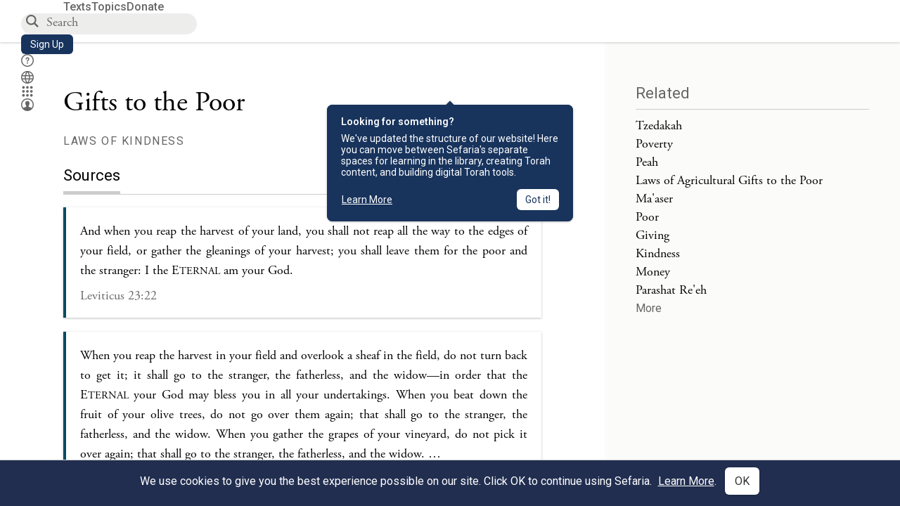

--- FILE ---
content_type: text/html; charset=utf-8
request_url: https://www.sefaria.org/topics/gifts-to-the-poor
body_size: 10054
content:






<!DOCTYPE html>
<html lang="en">
<head>
    <title>Gifts to the Poor | Texts from the Sefaria Library</title>
    <meta charset="utf-8"/>
    <meta name="description" content="Jewish texts about Gifts to the Poor from Torah, Talmud and other sources in Sefaria&#39;s library. "/>

    

    <link rel="search" type="application/opensearchdescription+xml" title="Sefaria Search" href="https://www.sefaria.org/static/files/opensearch.xml?v=f45fa208" />

    
    <link rel="alternate" href="https://www.sefaria.org/topics/gifts-to-the-poor" hreflang="en" />
    <link rel="alternate" href="https://www.sefaria.org.il/topics/gifts-to-the-poor" hreflang="he" />
    

    

    
        <meta property="og:type" content="website"/>
    

    
        <meta property="og:description" content="Jewish texts about Gifts to the Poor from Torah, Talmud and other sources in Sefaria&#39;s library. "/>
        <meta property="og:image" content="https://www.sefaria.org/api/img-gen/topics/gifts-to-the-poor?lang=&platform=facebook&ven=&vhe=" />
        <meta property="og:image:type" content="image/png" />
        <meta property="og:image:width" content="1200" />
        <meta property="og:image:height" content="630" />
    

    <meta property="og:title" content="Gifts to the Poor | Texts from the Sefaria Library" />
    <meta property="og:url" content="https://www.sefaria.org/topics/gifts-to-the-poor" />

    <meta name="twitter:card" content="summary_large_image" />
    
    <meta name="twitter:site" content="@sefariaproject" />
    <meta name="twitter:title" content="Gifts to the Poor | Texts from the Sefaria Library" />
    <meta name="twitter:description" content="Jewish texts about Gifts to the Poor from Torah, Talmud and other sources in Sefaria&#39;s library. " />
    <meta name="twitter:image" content="https://www.sefaria.org/api/img-gen/topics/gifts-to-the-poor?lang=&platform=twitter&ven=&vhe=" />

    <meta name="apple-mobile-web-app-capable" content="yes">
    <meta name="apple-itunes-app" content="app-id=1163273965">
    
    <meta name="viewport" content="width=device-width, initial-scale=1, user-scalable=no" />
    
    
    <link rel="shortcut icon" href="https://www.sefaria.org/static/icons/library/favicon.ico?v=3" sizes="48x48">
    <link rel="icon" type="image/svg+xml" href="https://www.sefaria.org/static/icons/library/favicon.svg?v=3" sizes="any">
    <link rel="icon" type="image/png" href="https://www.sefaria.org/static/icons/library/favicon.png?v=3" sizes="96x96">
    <link rel="apple-touch-icon" sizes="180x180" href="https://www.sefaria.org/static/icons/library/apple-touch-icon.png?v=3">
    <link rel="manifest" href="/site.webmanifest?v=3">
    
    <meta name="theme-color" content="#18345D">
    <meta name="apple-mobile-web-app-title"
          content="
                    Library
                  ">
    

    

    

    <script src="https://ajax.googleapis.com/ajax/libs/webfont/1.6.26/webfont.js"></script>
    <script>
        WebFont.load({
          google: {
            families: ['Crimson Text:100,200,300,400,500,600,700,800,900'],
            text: 'ăǎġḥḤḫḳḲŏŠšṭżūẓŻāīēḗęîìi̧ ̆̄'
          },
          typekit: {
            id: 'aeg8div' // Adobe Garamond Pro
          }
        });
        WebFont.load({
          google: {
            families: ['Roboto:100,200,300,400,500,600,700,800,900', 'Heebo:100,200,300,400,500,600,700,800,900:hebrew', 'Miriam Libre:400,500,600,700'] // The dotted h causes Heebo not to load.
          }
        });
        WebFont.load({
          google: {
            families: ['Noto Sans Samaritan'],
            text: 'ࠀࠁࠂࠃࠄࠅࠆࠇࠈࠉࠊࠋࠌࠍࠎࠏࠐࠑࠒࠓࠔࠕ'
          }
        });
    </script>
    <script src="https://www.gstatic.com/charts/loader.js"></script>

    <link rel="stylesheet" href="https://www.sefaria.org/static/css/common.css?v=305af3bd">
    <link rel="stylesheet" href="https://www.sefaria.org/static/font-awesome/css/font-awesome.css?v=151bd7ea">
    <link rel="stylesheet" href="https://www.sefaria.org/static/css/fonts.css?v=6a0132d4">
    <link rel="stylesheet" href="https://www.sefaria.org/static/css/header.css?v=f4c71c1c">
    <link rel="stylesheet" href="https://www.sefaria.org/static/css/popover.css?v=2e03266b">
    <link rel="stylesheet" href="https://www.sefaria.org/static/css/breakpoints.css?v=a38385e0">
    <link rel="stylesheet" type="text/css" href="https://www.sefaria.org/static/css/keyboard.css?v=2c0640d3">
        
    <link rel="stylesheet" href="https://www.sefaria.org/static/css/font-faces.css?v=8d5bcc01">
    <link rel="stylesheet" href="https://www.sefaria.org/static/css/color-palette.css?v=7a2868b2">
    <link rel="stylesheet" href="https://www.sefaria.org/static/css/themes/library-theme.css?v=75488c0c">
    <link rel="stylesheet" href="https://www.sefaria.org/static/css/themes/sheets-theme.css?v=ac584759">
    <link rel="stylesheet" href="https://www.sefaria.org/static/css/common-components.css?v=0de1860f">
    <link rel="stylesheet" href="https://www.sefaria.org/static/css/s2.css?v=61e67963">
    <link rel="stylesheet" href="https://www.sefaria.org/static/css/s2-print.css?v=f2d661d4" media="print" />
    <!-- Specific styling to correct behavior of Unbounce banners -->
    <link rel="stylesheet" href="https://www.sefaria.org/static/css/unbounce-banner.css?v=7cb47188">

    
    
    

    <style>
        
    </style>


    
    <!-- Google Tag Manager -->
    <script>(function(w,d,s,l,i){w[l]=w[l]||[];w[l].push({'gtm.start':
    new Date().getTime(),event:'gtm.js'});var f=d.getElementsByTagName(s)[0],
    j=d.createElement(s),dl=l!='dataLayer'?'&l='+l:'';j.async=true;j.src=
    'https://www.googletagmanager.com/gtm.js?id='+i+dl;f.parentNode.insertBefore(j,f);
    })(window,document,'script','dataLayer',"GTM-NBGXSLP");</script>
    <!-- End Google Tag Manager -->

    <!-- Start VWO Async SmartCode -->
    <script type='text/javascript' id='vwoCode'>
    window._vwo_code=window._vwo_code || (function() {
    var account_id=682715,
    version = 1.5,
    settings_tolerance=2000,
    library_tolerance=2500,
    use_existing_jquery=false,
    is_spa=1,
    hide_element='body',
    hide_element_style = 'opacity:0 !important;filter:alpha(opacity=0) !important;background:none !important',
    /* DO NOT EDIT BELOW THIS LINE */
    f=false,d=document,vwoCodeEl=d.querySelector('#vwoCode'),code={use_existing_jquery:function(){return use_existing_jquery},library_tolerance:function(){return library_tolerance},hide_element_style:function(){return'{'+hide_element_style+'}'},finish:function(){if(!f){f=true;var e=d.getElementById('_vis_opt_path_hides');if(e)e.parentNode.removeChild(e)}},finished:function(){return f},load:function(e){var t=d.createElement('script');t.fetchPriority='high';t.src=e;t.type='text/javascript';t.innerText;t.onerror=function(){_vwo_code.finish()};d.getElementsByTagName('head')[0].appendChild(t)},getVersion:function(){return version},getMatchedCookies:function(e){var t=[];if(document.cookie){t=document.cookie.match(e)||[]}return t},getCombinationCookie:function(){var e=code.getMatchedCookies(/(?:^|;)\s?(_vis_opt_exp_\d+_combi=[^;$]*)/gi);e=e.map(function(e){try{var t=decodeURIComponent(e);if(!/_vis_opt_exp_\d+_combi=(?:\d+,?)+\s*$/.test(t)){return''}return t}catch(e){return''}});var i=[];e.forEach(function(e){var t=e.match(/([\d,]+)/g);t&&i.push(t.join('-'))});return i.join('|')},init:function(){if(d.URL.indexOf('__vwo_disable__')>-1)return;window.settings_timer=setTimeout(function(){_vwo_code.finish()},settings_tolerance);var e=d.createElement('style'),t=hide_element?hide_element+'{'+hide_element_style+'}':'',i=d.getElementsByTagName('head')[0];e.setAttribute('id','_vis_opt_path_hides');vwoCodeEl&&e.setAttribute('nonce',vwoCodeEl.nonce);e.setAttribute('type','text/css');if(e.styleSheet)e.styleSheet.cssText=t;else e.appendChild(d.createTextNode(t));i.appendChild(e);var n=this.getCombinationCookie();this.load('https://dev.visualwebsiteoptimizer.com/j.php?a='+account_id+'&u='+encodeURIComponent(d.URL)+'&f='+ +is_spa+'&vn='+version+(n?'&c='+n:''));return settings_timer}};window._vwo_settings_timer = code.init();return code;}());
    </script>
    <!-- End VWO Async SmartCode -->

    


    
    <!-- Hotjar Tracking Code for https://www.sefaria.org -->
    <script>
        (function(h,o,t,j,a,r){
            h.hj=h.hj||function(){(h.hj.q=h.hj.q||[]).push(arguments)};
            h._hjSettings={hjid:2695522,hjsv:6};
            a=o.getElementsByTagName('head')[0];
            r=o.createElement('script');r.async=1;
            r.src=t+h._hjSettings.hjid+j+h._hjSettings.hjsv;
            a.appendChild(r);
        })(window,document,'https://static.hotjar.com/c/hotjar-','.js?sv=');
    </script>
    
    
    <!-- Simple Analytics -->
    
    <script>
      window.sa_event = window.sa_event || function () {
        const a = [].slice.call(arguments);
        window.sa_event.q ? window.sa_event.q.push(a) : window.sa_event.q = [a];
      };
    </script>

    <!-- Unbounce Embed Code -->
    <script src="https://fd810a0513c94a16a52ef4d0d9b9c6c8.js.ubembed.com" async></script> 
</head>
 <body data-active-module="library" data-render-static="" class="interface-english ">
    
    <!-- Google Tag Manager (noscript) -->
    <noscript><iframe src="https://www.googletagmanager.com/ns.html?id=GTM-NBGXSLP"
    height="0" width="0" style="display:none;visibility:hidden"></iframe></noscript>
    <!-- End Google Tag Manager (noscript) -->
    



    

    <!--Sentry error reporting config-->
    <script>
      
        const sentryDSN = "https://87dd77e2991c48b4a69022eebb2e635f@o4505401832243200.ingest.sentry.io/4505402077675520";
      
    </script>
    <!--End Sentry error reporting config-->

    
    <!-- React will complain about whitespace -->
    <div id="s2"><div id="readerAppWrap"><a href="#main" class="sefaria-common-button  skip-link" tabindex="0" role="button">Skip to main content</a><div class="readerApp multiPanel interface-english"><div class="header" role="banner"><div class="headerInner boxShadow"><nav class="headerNavSection" aria-label="Primary navigation"><a href="/" class="home" aria-label="Sefaria library logo"></a><div class="textLinks"><a href="/texts" data-target-module="library" class="textLink"><span class="int-en">Texts</span></a><a href="/topics" data-target-module="library" class="textLink"><span class="int-en">Topics</span></a><a href="https://donate.sefaria.org/give/451346/#!/donation/checkout?c_src=Header" class="textLink donate" target="_blank"><span class="int-en">Donate</span></a></div></nav><div class="headerLinksSection"><div class="search-container"><div id="searchBox" class="searchBox" role="search" aria-label="Site search"><span class="readerNavMenuSearchButton"><img src="/static/icons/search_mdl.svg" alt="Search"/></span><input class="search serif keyboardInput" id="downshift-186250-input" placeholder="Search" aria-label="Search for Texts or Keywords Here" maxLength="75" title="Search for Texts or Keywords Here" aria-activedescendant="" aria-autocomplete="list" aria-controls="downshift-186250-menu" aria-expanded="false" aria-labelledby="downshift-186250-label" autoComplete="off" role="combobox" value=""/></div><div id="downshift-186250-menu" role="listbox" aria-labelledby="downshift-186250-label" class="autocomplete-dropdown"></div></div><a href="/register" class="sefaria-common-button  auto-width-button" tabindex="0" role="button" data-target-module="library"><span class="int-en">Sign Up</span></a><div class="header-icons"><a href="https://help.sefaria.org/hc/en-us" class="icon-only  " tabindex="0" role="button" aria-label="Help" title="Help" data-target-module="voices"><img src="/static/icons/help_mdl.svg" class="button-icon" alt="" aria-hidden="true"/></a><div class="headerDropdownMenu"><div class="dropdownLinks-button"><button class="icon-only  " aria-label="Toggle Interface Language Menu" title="Toggle Interface Language Menu"><img src="/static/icons/globallanguageswitcher_mdl.svg" class="button-icon" alt="" aria-hidden="true"/></button></div><div class="dropdownLinks-menu closed"><div class="dropdownLinks-options globeLanguageToggle"><div class="languageHeader"><span class="int-en">Site Language</span></div><div class="dropdownLanguageToggle"><span class="englishLanguageButton"><a class="englishLanguageLink active" href="#">English</a></span><a class="hebrewLanguageLink " href="#">עברית</a></div></div></div></div><div><div class="headerDropdownMenu" data-anl-feature_name="module_switcher"><div class="dropdownLinks-button" data-anl-event="modswitch_open:click"><button class="icon-only  " aria-label="Library" title="Library"><img src="/static/icons/moduleswitcher_mdl.svg" class="button-icon" alt="" aria-hidden="true"/></button></div><div class="dropdownLinks-menu closed"><div class="dropdownLinks-options moduleDropdown"><a class="dropdownItem dropdownLogoItem" href="/about" data-prevent-close="false" data-anl-event="modswitch_item_click:click" data-anl-text="About Sefaria"><img src="/static/img/logo.svg" alt="Sefaria" class="dropdownLogo"/></a><div class="dropdownSeparator"></div><a class="interfaceLinks-option int-bi dropdownItem dropdownModuleItem" href="https://www.sefaria.org/" data-anl-event="modswitch_item_click:click" data-anl-text="Library"><div class="dropdownHeader"><span class="dropdownDot" style="background-color:var(--sefaria-blue)"></span><span class="dropdownHeaderText"><span class="int-en">Library</span></span></div></a><div class="dropdownSeparator"></div><a class="interfaceLinks-option int-bi dropdownItem dropdownModuleItem" href="https://voices.sefaria.org/" target="_blank" data-anl-event="modswitch_item_click:click" data-anl-text="Voices"><div class="dropdownHeader"><span class="dropdownDot" style="background-color:var(--sheets-green)"></span><span class="dropdownHeaderText"><span class="int-en">Voices</span></span></div></a><div class="dropdownSeparator"></div><a class="interfaceLinks-option int-bi dropdownItem dropdownModuleItem" href="https://developers.sefaria.org" target="_blank" data-anl-event="modswitch_item_click:click" data-anl-text="Developers"><div class="dropdownHeader"><span class="dropdownDot" style="background-color:var(--devportal-purple)"></span><span class="dropdownHeaderText"><span class="int-en">Developers</span></span></div></a><div class="dropdownSeparator"></div><a class="dropdownItem dropdownMoreItem" href="/products" target="_blank" data-prevent-close="false" data-anl-event="modswitch_item_click:click" data-anl-text="More"><span class="int-en">More from Sefaria ›</span></a></div></div></div></div><div class="headerDropdownMenu"><div class="dropdownLinks-button"><button class="icon-only  " aria-label="Account menu" title="Account menu"><img src="/static/icons/profile_loggedout_mdl.svg" class="button-icon" alt="" aria-hidden="true"/></button></div><div class="dropdownLinks-menu closed"><div class="dropdownLinks-options"><a class="interfaceLinks-option int-bi dropdownItem" href="#"><span class="int-en">Log in</span></a><a class="interfaceLinks-option int-bi dropdownItem" href="#"><span class="int-en">Sign up</span></a><div class="dropdownSeparator"></div><div class="languageHeader"><span class="int-en">Site Language</span></div><div class="dropdownLanguageToggle"><span class="englishLanguageButton"><a class="englishLanguageLink active" href="#">English</a></span><a class="hebrewLanguageLink " href="#">עברית</a></div><div class="dropdownSeparator"></div><a class="interfaceLinks-option int-bi dropdownItem" href="/updates" data-prevent-close="false"><span class="int-en">New Additions</span></a><a class="interfaceLinks-option int-bi dropdownItem" href="https://help.sefaria.org/hc/en-us" target="_blank" data-prevent-close="false"><span class="int-en">Help</span></a></div></div></div></div></div></div></div><main id="main" role="main"><div id="panelWrapBox" class="" style="width:100%"><div class="readerPanelBox" style="width:100%;left:0%"><div class="readerPanel serif bilingual stacked light undefined" role="region" id="panel-0" data-anl-batch="{&quot;panel_type&quot;:&quot;topics_null&quot;,&quot;panel_number&quot;:1,&quot;content_lang&quot;:&quot;bilingual&quot;,&quot;panel_name&quot;:&quot;gifts-to-the-poor&quot;}"><div class="topicPanel readerNavMenu" data-anl-batch="{&quot;project&quot;:&quot;topics&quot;,&quot;content_lang&quot;:&quot;english&quot;,&quot;panel_category&quot;:&quot;laws|laws-of-kindness&quot;}"><div class="content noOverflowX"><div class="columnLayout"><div class="mainColumn storyFeedInner"><div><div class="navTitle tight"><span class=""><span><h1><span class="int-en">Gifts to the Poor</span></h1></span><span></span></span></div></div><div class="loadingMessage sans-serif " aria-live="polite" aria-label="Loading status"><span class="int-en">Loading...</span></div></div><div class="sideColumn" data-anl-panel_type="topics" data-anl-panel_number="0"></div></div></div></div></div></div></div></main></div></div></div>
    
    

    

    <div id="overlay"></div>

    <script src="https://unpkg.com/react@16/umd/react.production.min.js"></script>
    <script src="https://unpkg.com/react-dom@16/umd/react-dom.production.min.js"></script>
    <script src="https://cdnjs.cloudflare.com/ajax/libs/jquery/2.2.4/jquery.min.js"></script>
    <script src="https://cdnjs.cloudflare.com/ajax/libs/jqueryui/1.12.1/jquery-ui.js"></script>

    <script src="https://www.sefaria.org/static/js/lib/keyboard.js?v=0730f107"></script>
    <script src="https://www.sefaria.org/static/js/analyticsEventTracker.js?v=904cda71"></script>
    <script src="/data.1769019982.js"></script>

    <script>
      
      if (!window.jQuery) {
        console.log('loading jquery locally');
        document.write('<script src="/static/js/lib/jquery.js"><\/script><script src="/static/js/lib/jquery-ui.js"><\/script>');
      }
      if (!window.React) {
          console.log('loading react locally');
          document.write('<script src="/static/js/lib/react.development.js"><\/script><script src="/static/js/lib/react-dom.development.js"><\/script>');
      }

      var DJANGO_VARS = {
        props:         {"_uid": null, "_email": "", "slug": "", "is_moderator": false, "is_editor": false, "is_sustainer": false, "full_name": "", "profile_pic_url": "", "is_history_enabled": true, "translationLanguagePreference": null, "versionPrefsByCorpus": {}, "following": [], "blocking": [], "calendars": [{"title": {"en": "Parashat Hashavua", "he": "פרשת השבוע"}, "displayValue": {"en": "Bo", "he": "בא"}, "url": "Exodus.10.1-13.16", "ref": "Exodus 10:1-13:16", "heRef": "שמות י׳:א׳-י״ג:ט״ז", "order": 1, "category": "Tanakh", "extraDetails": {"aliyot": ["Exodus 10:1-10:11", "Exodus 10:12-10:23", "Exodus 10:24-11:3", "Exodus 11:4-12:20", "Exodus 12:21-12:28", "Exodus 12:29-12:51", "Exodus 13:1-13:16", "Exodus 13:14-13:16"]}, "description": {"en": "Bo (“Come”) recounts the last three plagues that God inflicts on the Egyptians: locusts, darkness, and death of firstborns. God commands the Israelites to offer a Passover lamb sacrifice. After the last plague, Pharaoh and the Egyptians demand that the Israelites leave.", "he": "בפרשת בא מסופר על שלוש המכות האחרונות שהאל מביא על מצרים. אחרי מכת הארבה נופל חושך כבד על מצרים במשך שלושה ימים. אלוהים מצווה את בני ישראל להקריב את קורבן הפסח, למרוח דם על מזוזות הבית, ולא לצאת מפתח הבית כדי להינצל ממוות. באותו לילה המשחית הורג את כל בכורות מצרים במכה האחרונה, מכת בכורות. פרעה והמצרים מגרשים את בני ישראל ממצרים."}}, {"title": {"en": "Haftarah", "he": "הפטרה"}, "displayValue": {"en": "Jeremiah 46:13-28", "he": "ירמיהו מ״ו:י״ג-כ״ח"}, "url": "Jeremiah.46.13-28", "ref": "Jeremiah 46:13-28", "order": 2, "category": "Tanakh"}, {"title": {"en": "Daf Yomi", "he": "דף יומי"}, "displayValue": {"en": "Menachot 10", "he": "מנחות י׳"}, "url": "Menachot.10", "ref": "Menachot 10", "order": 3, "category": "Talmud"}, {"title": {"en": "929", "he": "929"}, "displayValue": {"en": "Leviticus 14 (104)", "he": "ויקרא י״ד (104)"}, "url": "Leviticus.14", "ref": "Leviticus 14", "order": 4, "category": "Tanakh"}, {"title": {"en": "Daily Mishnah", "he": "משנה יומית"}, "displayValue": {"en": "Mishnah Arakhin 8:2-3", "he": "משנה ערכין ח׳:ב׳-ג׳"}, "url": "Mishnah_Arakhin.8.2-3", "ref": "Mishnah Arakhin 8:2-3", "order": 5, "category": "Mishnah"}, {"title": {"en": "Daily Rambam", "he": "הרמב\"ם היומי"}, "displayValue": {"en": "Mourning 14", "he": "הלכות אבל י״ד"}, "url": "Mishneh_Torah,_Mourning.14", "ref": "Mishneh Torah, Mourning 14", "order": 6, "category": "Halakhah"}, {"title": {"en": "Daily Rambam (3 Chapters)", "he": "הרמב\"ם היומי (3 פרקים)"}, "displayValue": {"en": "Testimony 17-19", "he": "הלכות עדות י״ז-י״ט"}, "url": "Mishneh_Torah,_Testimony.17-19", "ref": "Mishneh Torah, Testimony 17-19", "order": 7, "category": "Halakhah"}, {"title": {"en": "Daf a Week", "he": "דף השבוע"}, "displayValue": {"en": "Nedarim 65", "he": "נדרים ס״ה"}, "url": "Nedarim.65", "ref": "Nedarim 65", "order": 8, "category": "Talmud"}, {"title": {"en": "Halakhah Yomit", "he": "הלכה יומית"}, "displayValue": {"en": "Shulchan Arukh, Orach Chayim 140:3-141:2", "he": "שולחן ערוך, אורח חיים ק״מ:ג׳-קמ״א:ב׳"}, "url": "Shulchan_Arukh,_Orach_Chayim.140.3-141.2", "ref": "Shulchan Arukh, Orach Chayim 140:3-141:2", "order": 9, "category": "Halakhah"}, {"title": {"en": "Arukh HaShulchan Yomi", "he": "ערוך השולחן היומי"}, "displayValue": {"en": "Orach Chaim 244:3-9", "he": "אורח חיים רמ״ד:ג׳-ט׳"}, "url": "Arukh_HaShulchan,_Orach_Chaim.244.3-9", "ref": "Arukh HaShulchan, Orach Chaim 244:3-9", "order": 10, "category": "Halakhah"}, {"title": {"en": "Tanakh Yomi", "he": "תנ\"ך יומי"}, "displayValue": {"en": "Kings Seder 23", "he": "מלכים סדר כג"}, "url": "II_Kings.7.16-9.12", "ref": "II Kings 7:16-9:12", "order": 11, "category": "Tanakh"}, {"title": {"en": "Chok LeYisrael", "he": "חק לישראל"}, "displayValue": {"en": "Bo", "he": "בא"}, "url": "collections/חק-לישראל?tag=Bo", "order": 12, "category": "Tanakh"}, {"title": {"en": "Tanya Yomi", "he": "תניא יומי"}, "displayValue": {"en": "3 Shevat", "he": "ג שבט"}, "url": "Tanya,_Part_I;_Likkutei_Amarim.19.7", "ref": "Tanya, Part I; Likkutei Amarim 19:7", "order": 15, "category": "Chasidut"}, {"title": {"en": "Yerushalmi Yomi", "he": "ירושלמי יומי"}, "displayValue": {"en": "Jerusalem Talmud Gittin 1", "he": "תלמוד ירושלמי גיטין א"}, "url": "Jerusalem_Talmud_Gittin.1.1.1-3", "ref": "Jerusalem Talmud Gittin 1:1:1-3", "order": 16, "category": "Talmud"}], "notificationCount": 0, "notifications": [], "saved": {"loaded": false, "items": []}, "last_place": [], "activeModule": "library", "last_cached": 1769019982.3867762, "multiPanel": true, "initialPath": "/topics/gifts-to-the-poor", "interfaceLang": "english", "domainModules": {"en": {"library": "https://www.sefaria.org", "voices": "https://voices.sefaria.org"}, "he": {"library": "https://www.sefaria.org.il", "voices": "https://chiburim.sefaria.org.il"}}, "translation_language_preference_suggestion": null, "initialSettings": {"language": "bilingual", "layoutDefault": "segmented", "layoutTalmud": "continuous", "layoutTanakh": "segmented", "aliyotTorah": "aliyotOff", "vowels": "all", "punctuationTalmud": "punctuationOn", "biLayout": "stacked", "color": "light", "fontSize": 62.5}, "numLibraryTopics": 5645, "_siteSettings": {"TORAH_SPECIFIC": true, "SITE_NAME": {"en": "Sefaria", "he": "ספריא"}, "LIBRARY_NAME": {"en": "The Sefaria Library", "he": "האוסף של ספריא"}, "SUPPORTED_TRANSLATION_LANGUAGES": ["en", "es", "fr", "de"], "COLLECTIONS_BUCKET": "sefaria-collection-images", "PROFILES_BUCKET": "sefaria-profile-pictures", "UGC_BUCKET": "sheet-user-uploaded-media", "TOPICS_BUCKET": "img.sefaria.org", "HELP_CENTER_URLS": {"EN_US": "https://help.sefaria.org/hc/en-us", "HE": "https://help.sefaria.org/hc/he", "GETTING_STARTED": "https://help.sefaria.org/hc/en-us/articles/21471911125020-Video-Guide-How-to-Get-Started-Navigating-the-Library", "TRANSLATION_PREFERENCE_EN": "https://help.sefaria.org/hc/en-us/articles/18613593620636-How-to-Choose-a-Preferred-Translation", "TRANSLATION_PREFERENCE_HE": "https://help.sefaria.org/hc/he/articles/18613593620636-%D7%91%D7%97%D7%99%D7%A8%D7%AA-%D7%AA%D7%A8%D7%92%D7%95%D7%9D-%D7%9E%D7%95%D7%A2%D7%93%D7%A3"}, "WHAT_ARE_VOICES_PATHS": {"en": "/sheets/674324", "he": "/sheets/674327"}, "MODULE_SWITCHER_LEARN_MORE_PATH": {"en": "/sheets/689609", "he": "/sheets/689610"}, "HELP_CENTER_REDIRECTS": {"en": {"215584": "https://help.sefaria.org/hc/en-us/sections/12756520483868-Text-Formatting-Accessibility", "218610": "https://help.sefaria.org/hc/en-us/sections/18613320256156-Translations", "231440": "https://help.sefaria.org/hc/en-us/categories/12756350371100-Donations", "210670": "https://help.sefaria.org/hc/en-us/categories/13368526623132-Getting-Started", "213949": "https://help.sefaria.org/hc/en-us/articles/21806344785308-How-to-Contact-Sefaria", "218612": "https://help.sefaria.org/hc/en-us/sections/12756518640668-How-to-Reuse-Download-and-Otherwise-Reproduce-Texts", "225828": "https://help.sefaria.org/hc/en-us/sections/20094783356956-The-Sheet-Editor", "218668": "https://help.sefaria.org/hc/en-us/articles/18613227644316-How-to-Find-Interconnected-Texts", "219447": "https://help.sefaria.org/hc/en-us/articles/18472472138652-Quick-Guide-Meet-the-Resource-Panel", "228381": "https://help.sefaria.org/hc/en-us/sections/12756518640668-How-to-Reuse-Download-and-Otherwise-Reproduce-Texts", "220945": "https://help.sefaria.org/hc/en-us/categories/19814642862876-Sefaria-s-Mobile-Apps", "233647": "https://help.sefaria.org/hc/en-us/sections/12756555356956-Study-and-Reference-Tools", "233017": "https://help.sefaria.org/hc/en-us/articles/20533111968540-How-to-Use-Source-Sheet-Collections", "211565": "https://help.sefaria.org/hc/en-us/sections/12721846793116-How-to-Find-Texts", "393695": "https://help.sefaria.org/hc/en-us/sections/20094783356956-The-Sheet-Editor", "429277": "https://help.sefaria.org/hc/en-us/articles/18472614956956-Quick-Guide-Meet-the-A-%D7%90-menu", "231377": "https://help.sefaria.org/hc/en-us/sections/20094169893276-All-About-Topics-Pages", "519205": "https://help.sefaria.org/hc/en-us/articles/18472576952988-Quick-Guide-Meet-the-Table-of-Contents", "289837": "https://help.sefaria.org/hc/en-us/articles/20533111968540-How-to-Use-Source-Sheet-Collections", "274871": "https://help.sefaria.org/hc/en-us/sections/12756555356956-Study-and-Reference-Tools", "303276": "https://help.sefaria.org/hc/en-us/categories/12756351595932-Your-Account", "379494": "https://help.sefaria.org/hc/en-us/sections/12756538060956-Text-Specific-Special-Features", "303288": "https://help.sefaria.org/hc/en-us/categories/12756351595932-Your-Account", "359083": "https://help.sefaria.org/hc/en-us/sections/17430252462236-Managing-Your-Donation", "330784": "https://help.sefaria.org/hc/en-us/articles/18472380899484-Quick-Guide-Meet-the-Homepage", "483970": "https://help.sefaria.org/hc/en-us/sections/18613320256156-Translations-and-Language-Preferences", "511573": "https://help.sefaria.org/hc/en-us/sections/18613320256156-Translations-and-Language-Preferences", "497893": "https://help.sefaria.org/hc/en-us/sections/12756555356956-Study-and-Reference-Tools", "477118": "https://help.sefaria.org/hc/en-us/sections/18472260943900-Sefaria-101-Quick-Guides-and-Sefaria-Basics", "218839": "https://help.sefaria.org/hc/en-us/sections/20094783356956-The-Sheet-Editor", "212911": "https://help.sefaria.org/hc/en-us/sections/20094783356956-All-About-Source-Sheets", "529099": "https://help.sefaria.org/hc/en-us/sections/20235182393244-Sefaria-for-Google-Docs", "584561": "https://help.sefaria.org/hc/en-us/sections/20235182393244-Sefaria-for-Google-Docs"}, "he": {"328503": "https://help.sefaria.org/hc/he/articles/20234245638428-%D7%9B%D7%99%D7%A6%D7%93-%D7%9C%D7%9E%D7%A6%D7%95%D7%90-%D7%9E%D7%99%D7%93%D7%A2-%D7%91%D7%99%D7%95%D7%92%D7%A8%D7%A4%D7%99-%D7%90%D7%95%D7%93%D7%95%D7%AA-%D7%93%D7%9E%D7%95%D7%99%D7%95%D7%AA-%D7%9E%D7%94%D7%AA%D7%9C%D7%9E%D7%95%D7%93", "243658": "https://help.sefaria.org/hc/he/categories/19814642862876-%D7%94%D7%A9%D7%99%D7%9E%D7%95%D7%A9-%D7%91%D7%99%D7%99%D7%A9%D7%95%D7%9E%D7%95%D7%9F-%D7%A1%D7%A4%D7%A8%D7%99%D7%90", "241176": "https://help.sefaria.org/hc/he/sections/12756518640668-%D7%A9%D7%97%D7%96%D7%95%D7%A8-%D7%94%D7%93%D7%A4%D7%A1%D7%94-%D7%95%D7%94%D7%A4%D7%A6%D7%AA-%D7%9E%D7%A7%D7%95%D7%A8%D7%95%D7%AA", "288330": "https://help.sefaria.org/hc/he/sections/12756518640668-%D7%A9%D7%97%D7%96%D7%95%D7%A8-%D7%94%D7%93%D7%A4%D7%A1%D7%94-%D7%95%D7%94%D7%A4%D7%A6%D7%AA-%D7%9E%D7%A7%D7%95%D7%A8%D7%95%D7%AA", "399333": "https://help.sefaria.org/hc/he/sections/20094783356956-%D7%99%D7%A6%D7%99%D7%A8%D7%AA-%D7%93%D7%A4%D7%99-%D7%9E%D7%A7%D7%95%D7%A8%D7%95%D7%AA-%D7%91%D7%A1%D7%A4%D7%A8%D7%99%D7%90", "242573": "https://help.sefaria.org/hc/he/articles/18490652948508-%D7%9B%D7%99%D7%A6%D7%93-%D7%9C%D7%94%D7%93%D7%A4%D7%99%D7%A1-%D7%9E%D7%A7%D7%95%D7%A8%D7%95%D7%AA-%D7%9E%D7%94%D7%A1%D7%A4%D7%A8%D7%99%D7%99%D7%94", "244351": "https://help.sefaria.org/hc/he/sections/12721846793116-%D7%92%D7%99%D7%A9%D7%94-%D7%9C%D7%9E%D7%A7%D7%95%D7%A8%D7%95%D7%AA", "615752": "https://help.sefaria.org/hc/he/sections/12756520483868-%D7%90%D7%A4%D7%A9%D7%A8%D7%95%D7%99%D7%95%D7%AA-%D7%A4%D7%95%D7%A8%D7%9E%D7%98-%D7%98%D7%A7%D7%A1%D7%98-%D7%95%D7%A0%D7%92%D7%99%D7%A9%D7%95%D7%AA", "239441": "https://help.sefaria.org/hc/he/sections/12756520483868-%D7%90%D7%A4%D7%A9%D7%A8%D7%95%D7%99%D7%95%D7%AA-%D7%A4%D7%95%D7%A8%D7%9E%D7%98-%D7%98%D7%A7%D7%A1%D7%98-%D7%95%D7%A0%D7%92%D7%99%D7%A9%D7%95%D7%AA", "288327": "https://help.sefaria.org/hc/he/articles/18472472138652-%D7%9E%D7%93%D7%A8%D7%99%D7%9A-%D7%9E%D7%94%D7%99%D7%A8-%D7%94%D7%9B%D7%99%D7%A8%D7%95-%D7%90%D7%AA-%D7%A1%D7%A8%D7%92%D7%9C-%D7%94%D7%A7%D7%99%D7%A9%D7%95%D7%A8%D7%99%D7%9D-%D7%95%D7%94%D7%9B%D7%9C%D7%99%D7%9D", "569973": "https://help.sefaria.org/hc/he/categories/20332917021212-%D7%99%D7%A6%D7%99%D7%A8%D7%AA-%D7%93%D7%A4%D7%99-%D7%9E%D7%A7%D7%95%D7%A8%D7%95%D7%AA-%D7%95%D7%A9%D7%99%D7%9E%D7%95%D7%A9-%D7%91%D7%AA%D7%95%D7%A1%D7%A4%D7%99%D7%9D-%D7%9C%D7%93%D7%A4%D7%93%D7%A4%D7%9F", "382833": "https://help.sefaria.org/hc/he/sections/12756538060956-%D7%A4%D7%99%D7%A6-%D7%A8%D7%99%D7%9D-%D7%9C%D7%A9%D7%99%D7%9E%D7%95%D7%A9-%D7%A2%D7%9D-%D7%9E%D7%A7%D7%95%D7%A8%D7%95%D7%AA-%D7%9E%D7%A1%D7%95%D7%99%D7%9E%D7%99%D7%9D", "332893": "https://help.sefaria.org/hc/he/articles/18472380899484-%D7%9E%D7%93%D7%A8%D7%99%D7%9A-%D7%9E%D7%94%D7%99%D7%A8-%D7%94%D7%9B%D7%99%D7%A8%D7%95-%D7%90%D7%AA-%D7%A2%D7%9E%D7%95%D7%93-%D7%94%D7%91%D7%99%D7%AA", "242826": "https://help.sefaria.org/hc/he/articles/18613227644316-%D7%9B%D7%99%D7%A6%D7%93-%D7%9C%D7%90%D7%AA%D7%A8-%D7%9E%D7%A7%D7%95%D7%A8%D7%95%D7%AA-%D7%9E%D7%A7%D7%95%D7%A9%D7%A8%D7%99%D7%9D", "239814": "https://help.sefaria.org/hc/he/categories/12721826687772-%D7%94%D7%A9%D7%99%D7%9E%D7%95%D7%A9-%D7%91%D7%A1%D7%A4%D7%A8%D7%99%D7%90", "293375": "https://help.sefaria.org/hc/he/categories/20332917021212-%D7%99%D7%A6%D7%99%D7%A8%D7%AA-%D7%93%D7%A4%D7%99-%D7%9E%D7%A7%D7%95%D7%A8%D7%95%D7%AA-%D7%95%D7%A9%D7%99%D7%9E%D7%95%D7%A9-%D7%91%D7%AA%D7%95%D7%A1%D7%A4%D7%99%D7%9D-%D7%9C%D7%93%D7%A4%D7%93%D7%A4%D7%9F", "288326": "https://help.sefaria.org/hc/he/sections/12756555356956-%D7%9B%D7%9C%D7%99%D7%9D-%D7%9C%D7%9C%D7%99%D7%9E%D7%95%D7%93-%D7%91%D7%A1%D7%A4%D7%A8%D7%99%D7%90", "242831": "https://help.sefaria.org/hc/he/sections/17430252462236-%D7%A0%D7%99%D7%94%D7%95%D7%9C-%D7%AA%D7%A8%D7%95%D7%9E%D7%95%D7%AA-%D7%A9%D7%A0%D7%99%D7%AA%D7%A0%D7%95-%D7%9C%D7%A1%D7%A4%D7%A8%D7%99%D7%90", "541372": "https://help.sefaria.org/hc/he/categories/13368526623132-%D7%9E%D7%99%D7%93%D7%A2-%D7%91%D7%A1%D7%99%D7%A1%D7%99-%D7%A2%D7%9C-%D7%A1%D7%A4%D7%A8%D7%99%D7%90", "542809": "https://help.sefaria.org/hc/he/articles/21806344785308-%D7%99%D7%A6%D7%99%D7%A8%D7%AA-%D7%A7%D7%A9%D7%A8-%D7%A2%D7%9D-%D7%A1%D7%A4%D7%A8%D7%99%D7%90", "540832": "https://help.sefaria.org/hc/he/sections/20094783356956-%D7%99%D7%A6%D7%99%D7%A8%D7%AA-%D7%93%D7%A4%D7%99-%D7%9E%D7%A7%D7%95%D7%A8%D7%95%D7%AA-%D7%91%D7%A1%D7%A4%D7%A8%D7%99%D7%90"}}}, "_debug": false, "_debug_mode": null, "initialMenu": "topics", "initialTopic": "gifts-to-the-poor", "initialTab": "notable-sources", "initialTopicSort": "Relevance", "initialTopicTitle": {"en": "Gifts to the Poor", "he": "מתנות עניים"}, "topicData": null, "remoteConfig": {"sentry": {"tracesSampleRate": 0.01, "sampleRate": 0.01, "replaysSessionSampleRate": 0.01, "replaysOnErrorSampleRate": 0.01}}},
        inReaderApp:   true,
      };

      // Make remote config available globally
      window.remoteConfig = DJANGO_VARS.props?.remoteConfig || {};

      
          var STRAPI_INSTANCE =  "https://cms.sefaria.org:443";
      

      
    </script>

    
      <!-- Google tag (gtag.js) -->
          <script async src="https://www.googletagmanager.com/gtag/js?id=G-5S6RP1RFZ2"></script>
          <script>
            window.dataLayer = window.dataLayer || [];
            function gtag(){dataLayer.push(arguments);}
            gtag('js', new Date());
            gtag('config', 'G-5S6RP1RFZ2', {
              'user_id': DJANGO_VARS.props ? DJANGO_VARS.props._uid : null,
              'traffic_type': DJANGO_VARS.props && DJANGO_VARS.props._email.includes('sefaria.org') ? 'sefariaemail' : null,
              'site_lang': 'english',
            });

            <!-- attach analyticsEventTracker -->
            AnalyticsEventTracker.attach("#s2, #staticContentWrapper", ['click', 'scrollIntoView', 'toggle', 'mouseover', 'input', 'inputStart']);
          </script>
      <!-- End Google tag -->
    


    <script src="https://www.sefaria.org/static/bundles/client/client-232e32f0ed26b77578db.js" ></script>

    
    
    <!-- Default metadata for Simple Analytics -->
    <script>
      const SESSION_KEY = 'sa_custom_session_id';
      if (sessionStorage.getItem(SESSION_KEY) === null) {
        sessionStorage.setItem(SESSION_KEY, crypto.randomUUID());
      }
      const SA_KEY = 'sa_id';
      if (localStorage.getItem(SA_KEY) === null) {
        localStorage.setItem(SA_KEY, crypto.randomUUID());
      }
      sa_metadata = {
        logged_in: Boolean(DJANGO_VARS.props._uid),
        interface_lang: DJANGO_VARS.props.interfaceLang === 'hebrew' ? 'he' : 'en',
        device_type: DJANGO_VARS.props.multiPanel ? 'desktop' : 'mobile',
        user_type: Sefaria.isReturningVisitor() ? 'old' : 'new',
        custom_session_id: sessionStorage.getItem(SESSION_KEY),
        sefaria_id: localStorage.getItem(SA_KEY),
        ...(DJANGO_VARS.props._email.includes('sefaria.org') && { traffic_type: 'sefaria_email' })
      };
    </script>

    
    <script 
      defer 
      data-hostname="sefaria.org" 
      data-collect-dnt="true" 
      src="https://scripts.simpleanalyticscdn.com/latest.js">
    </script>
    
</body>
</html>


--- FILE ---
content_type: text/css
request_url: https://www.sefaria.org/static/css/font-faces.css?v=8d5bcc01
body_size: 271
content:
@font-face {
  /*Mixed Hebrew - English serif text*/
  font-family: 'HebrewInEnglish Serif Font';
  src: url('/static/fonts/Taamey-Frank/TaameyFrankCLM-Medium.ttf'), local(Georgia), local(serif);
  unicode-range: U+0590-05FF, U+25CC;
}
@font-face {
  /*Mixed Hebrew - English serif text*/
  font-family: 'HebrewInEnglish Serif Font';
  src: url('/static/fonts/Taamey-Frank/TaameyFrankCLM-Bold.ttf'), local(Georgia), local(serif);
  font-weight: bold;
  unicode-range: U+0590-05FF, U+25CC;
}
@font-face {
  /*Mixed Hebrew - English serif text*/
  font-family: 'HebrewInEnglish Serif Font';
  src: url('/static/fonts/Taamey-Frank/TaameyFrankCLM-MediumOblique.ttf'), local(Georgia), local(serif);
  font-style: italic;
  unicode-range: U+0590-05FF, U+25CC;
}
@font-face {
  /*Mixed Hebrew - English serif text*/
  font-family: 'HebrewInEnglish Serif Font';
  src: url('/static/fonts/Taamey-Frank/TaameyFrankCLM-BoldOblique.ttf'), local(Georgia), local(serif);
  font-weight: bold;
  font-style: italic;
  unicode-range: U+0590-05FF, U+25CC;
}
@font-face {
  /*Mixed English - Hebrew serif text*/
  font-family: 'EnglishInHebrew Serif Font';
  src: url("https://use.typekit.net/af/2011b6/00000000000000003b9b00c1/27/l?primer=7fa3915bdafdf03041871920a205bef951d72bf64dd4c4460fb992e3ecc3a862&fvd=n4&v=3");
  font-weight: normal;
  unicode-range: U+0041-007A;
}
@font-face {
  /*Mixed English - Hebrew serif text*/
  font-family: 'EnglishInHebrew Serif Font';
  src: url("https://use.typekit.net/af/af619f/00000000000000003b9b00c5/27/l?primer=7fa3915bdafdf03041871920a205bef951d72bf64dd4c4460fb992e3ecc3a862&fvd=n7&v=3");
  font-weight: bold;
  unicode-range: U+0041-007A;
}
@font-face {
  /*Mixed English - Hebrew serif text*/
  font-family: 'EnglishInHebrew Serif Font';
  src: url("https://use.typekit.net/af/5cace6/00000000000000003b9b00c2/27/l?primer=7fa3915bdafdf03041871920a205bef951d72bf64dd4c4460fb992e3ecc3a862&fvd=i4&v=3");
  font-style: italic;
  unicode-range: U+0041-007A;
}
@font-face {
  /*Mixed English - Hebrew serif text*/
  font-family: 'EnglishInHebrew Serif Font';
  src: url("https://use.typekit.net/af/6c275f/00000000000000003b9b00c6/27/l?primer=7fa3915bdafdf03041871920a205bef951d72bf64dd4c4460fb992e3ecc3a862&fvd=i7&v=3");
  font-style: italic;
  font-weight: bold;
  unicode-range: U+0041-007A;
}
@font-face {
  font-family: 'Noto Color Emoji';
  src: url('/static/fonts/NotoColorEmoji.ttf');
  unicode-range: U+1F1E6-1F1FF;
}
@font-face {
  font-family: 'Meltho';
  src: url('/static/fonts/SyrCOMBatnan.otf');
  unicode-range: U+0700-074F;
}
@font-face {
  font-family: 'Noto Sans Samaritan';
  unicode-range: U+0800-083F;
}
@font-face {
  /*Greek*/
  font-family: 'Cardo';
    src: url('/static/fonts/Cardo-Regular.ttf');
  unicode-range: U+0300-036F, U+0370-03FF, U+1D00-1D7F, U+1DBF, U+1F00-1FFF, U+2126, U+AB65, U+10140-1018F, U+101A0, U+1D200-1D24F;
}

--- FILE ---
content_type: application/javascript
request_url: https://prism.app-us1.com/?a=27769750&u=https%3A%2F%2Fwww.sefaria.org%2Ftopics%2Fgifts-to-the-poor%3Fsort%3DRelevance
body_size: 126
content:
window.visitorGlobalObject=window.visitorGlobalObject||window.prismGlobalObject;window.visitorGlobalObject.setVisitorId('ff2c5511-367c-45de-a943-c51c2e85157b', '27769750');window.visitorGlobalObject.setWhitelistedServices('', '27769750');

--- FILE ---
content_type: image/svg+xml
request_url: https://www.sefaria.org/static/icons/filter.svg
body_size: -167
content:
<svg width="17" height="18" viewBox="0 0 17 18" fill="none" xmlns="http://www.w3.org/2000/svg">
<path d="M0 0L6.75 11.3205V15.75L9.75 18V11.3205L16.5 0H0ZM13.8593 1.5L11.6235 5.25H4.8765L2.64075 1.5H13.8593Z" fill="#666666"/>
</svg>
